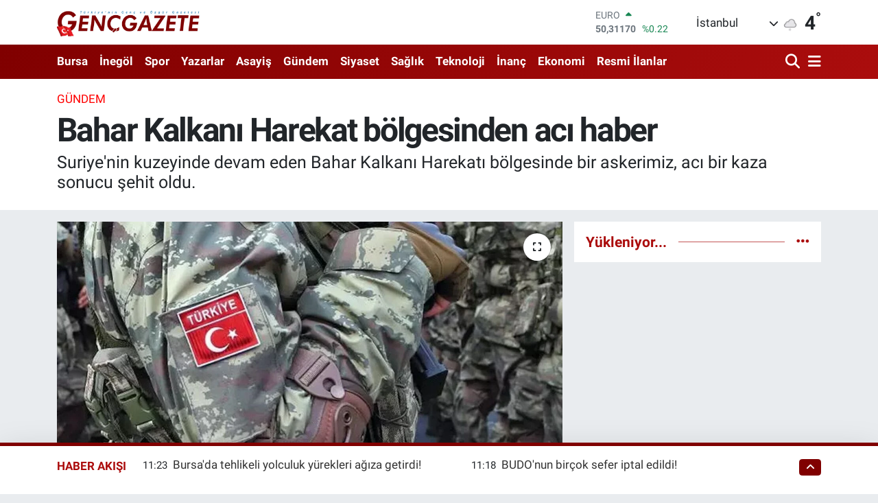

--- FILE ---
content_type: text/html; charset=utf-8
request_url: https://www.google.com/recaptcha/api2/anchor?ar=1&k=6LdCDJIpAAAAAIYTPY6voGGmKNrj0quydOllXDUJ&co=aHR0cHM6Ly93d3cuZ2VuY2dhemV0ZS5uZXQ6NDQz&hl=en&v=PoyoqOPhxBO7pBk68S4YbpHZ&size=normal&anchor-ms=20000&execute-ms=30000&cb=4lhxrzz8f25s
body_size: 49501
content:
<!DOCTYPE HTML><html dir="ltr" lang="en"><head><meta http-equiv="Content-Type" content="text/html; charset=UTF-8">
<meta http-equiv="X-UA-Compatible" content="IE=edge">
<title>reCAPTCHA</title>
<style type="text/css">
/* cyrillic-ext */
@font-face {
  font-family: 'Roboto';
  font-style: normal;
  font-weight: 400;
  font-stretch: 100%;
  src: url(//fonts.gstatic.com/s/roboto/v48/KFO7CnqEu92Fr1ME7kSn66aGLdTylUAMa3GUBHMdazTgWw.woff2) format('woff2');
  unicode-range: U+0460-052F, U+1C80-1C8A, U+20B4, U+2DE0-2DFF, U+A640-A69F, U+FE2E-FE2F;
}
/* cyrillic */
@font-face {
  font-family: 'Roboto';
  font-style: normal;
  font-weight: 400;
  font-stretch: 100%;
  src: url(//fonts.gstatic.com/s/roboto/v48/KFO7CnqEu92Fr1ME7kSn66aGLdTylUAMa3iUBHMdazTgWw.woff2) format('woff2');
  unicode-range: U+0301, U+0400-045F, U+0490-0491, U+04B0-04B1, U+2116;
}
/* greek-ext */
@font-face {
  font-family: 'Roboto';
  font-style: normal;
  font-weight: 400;
  font-stretch: 100%;
  src: url(//fonts.gstatic.com/s/roboto/v48/KFO7CnqEu92Fr1ME7kSn66aGLdTylUAMa3CUBHMdazTgWw.woff2) format('woff2');
  unicode-range: U+1F00-1FFF;
}
/* greek */
@font-face {
  font-family: 'Roboto';
  font-style: normal;
  font-weight: 400;
  font-stretch: 100%;
  src: url(//fonts.gstatic.com/s/roboto/v48/KFO7CnqEu92Fr1ME7kSn66aGLdTylUAMa3-UBHMdazTgWw.woff2) format('woff2');
  unicode-range: U+0370-0377, U+037A-037F, U+0384-038A, U+038C, U+038E-03A1, U+03A3-03FF;
}
/* math */
@font-face {
  font-family: 'Roboto';
  font-style: normal;
  font-weight: 400;
  font-stretch: 100%;
  src: url(//fonts.gstatic.com/s/roboto/v48/KFO7CnqEu92Fr1ME7kSn66aGLdTylUAMawCUBHMdazTgWw.woff2) format('woff2');
  unicode-range: U+0302-0303, U+0305, U+0307-0308, U+0310, U+0312, U+0315, U+031A, U+0326-0327, U+032C, U+032F-0330, U+0332-0333, U+0338, U+033A, U+0346, U+034D, U+0391-03A1, U+03A3-03A9, U+03B1-03C9, U+03D1, U+03D5-03D6, U+03F0-03F1, U+03F4-03F5, U+2016-2017, U+2034-2038, U+203C, U+2040, U+2043, U+2047, U+2050, U+2057, U+205F, U+2070-2071, U+2074-208E, U+2090-209C, U+20D0-20DC, U+20E1, U+20E5-20EF, U+2100-2112, U+2114-2115, U+2117-2121, U+2123-214F, U+2190, U+2192, U+2194-21AE, U+21B0-21E5, U+21F1-21F2, U+21F4-2211, U+2213-2214, U+2216-22FF, U+2308-230B, U+2310, U+2319, U+231C-2321, U+2336-237A, U+237C, U+2395, U+239B-23B7, U+23D0, U+23DC-23E1, U+2474-2475, U+25AF, U+25B3, U+25B7, U+25BD, U+25C1, U+25CA, U+25CC, U+25FB, U+266D-266F, U+27C0-27FF, U+2900-2AFF, U+2B0E-2B11, U+2B30-2B4C, U+2BFE, U+3030, U+FF5B, U+FF5D, U+1D400-1D7FF, U+1EE00-1EEFF;
}
/* symbols */
@font-face {
  font-family: 'Roboto';
  font-style: normal;
  font-weight: 400;
  font-stretch: 100%;
  src: url(//fonts.gstatic.com/s/roboto/v48/KFO7CnqEu92Fr1ME7kSn66aGLdTylUAMaxKUBHMdazTgWw.woff2) format('woff2');
  unicode-range: U+0001-000C, U+000E-001F, U+007F-009F, U+20DD-20E0, U+20E2-20E4, U+2150-218F, U+2190, U+2192, U+2194-2199, U+21AF, U+21E6-21F0, U+21F3, U+2218-2219, U+2299, U+22C4-22C6, U+2300-243F, U+2440-244A, U+2460-24FF, U+25A0-27BF, U+2800-28FF, U+2921-2922, U+2981, U+29BF, U+29EB, U+2B00-2BFF, U+4DC0-4DFF, U+FFF9-FFFB, U+10140-1018E, U+10190-1019C, U+101A0, U+101D0-101FD, U+102E0-102FB, U+10E60-10E7E, U+1D2C0-1D2D3, U+1D2E0-1D37F, U+1F000-1F0FF, U+1F100-1F1AD, U+1F1E6-1F1FF, U+1F30D-1F30F, U+1F315, U+1F31C, U+1F31E, U+1F320-1F32C, U+1F336, U+1F378, U+1F37D, U+1F382, U+1F393-1F39F, U+1F3A7-1F3A8, U+1F3AC-1F3AF, U+1F3C2, U+1F3C4-1F3C6, U+1F3CA-1F3CE, U+1F3D4-1F3E0, U+1F3ED, U+1F3F1-1F3F3, U+1F3F5-1F3F7, U+1F408, U+1F415, U+1F41F, U+1F426, U+1F43F, U+1F441-1F442, U+1F444, U+1F446-1F449, U+1F44C-1F44E, U+1F453, U+1F46A, U+1F47D, U+1F4A3, U+1F4B0, U+1F4B3, U+1F4B9, U+1F4BB, U+1F4BF, U+1F4C8-1F4CB, U+1F4D6, U+1F4DA, U+1F4DF, U+1F4E3-1F4E6, U+1F4EA-1F4ED, U+1F4F7, U+1F4F9-1F4FB, U+1F4FD-1F4FE, U+1F503, U+1F507-1F50B, U+1F50D, U+1F512-1F513, U+1F53E-1F54A, U+1F54F-1F5FA, U+1F610, U+1F650-1F67F, U+1F687, U+1F68D, U+1F691, U+1F694, U+1F698, U+1F6AD, U+1F6B2, U+1F6B9-1F6BA, U+1F6BC, U+1F6C6-1F6CF, U+1F6D3-1F6D7, U+1F6E0-1F6EA, U+1F6F0-1F6F3, U+1F6F7-1F6FC, U+1F700-1F7FF, U+1F800-1F80B, U+1F810-1F847, U+1F850-1F859, U+1F860-1F887, U+1F890-1F8AD, U+1F8B0-1F8BB, U+1F8C0-1F8C1, U+1F900-1F90B, U+1F93B, U+1F946, U+1F984, U+1F996, U+1F9E9, U+1FA00-1FA6F, U+1FA70-1FA7C, U+1FA80-1FA89, U+1FA8F-1FAC6, U+1FACE-1FADC, U+1FADF-1FAE9, U+1FAF0-1FAF8, U+1FB00-1FBFF;
}
/* vietnamese */
@font-face {
  font-family: 'Roboto';
  font-style: normal;
  font-weight: 400;
  font-stretch: 100%;
  src: url(//fonts.gstatic.com/s/roboto/v48/KFO7CnqEu92Fr1ME7kSn66aGLdTylUAMa3OUBHMdazTgWw.woff2) format('woff2');
  unicode-range: U+0102-0103, U+0110-0111, U+0128-0129, U+0168-0169, U+01A0-01A1, U+01AF-01B0, U+0300-0301, U+0303-0304, U+0308-0309, U+0323, U+0329, U+1EA0-1EF9, U+20AB;
}
/* latin-ext */
@font-face {
  font-family: 'Roboto';
  font-style: normal;
  font-weight: 400;
  font-stretch: 100%;
  src: url(//fonts.gstatic.com/s/roboto/v48/KFO7CnqEu92Fr1ME7kSn66aGLdTylUAMa3KUBHMdazTgWw.woff2) format('woff2');
  unicode-range: U+0100-02BA, U+02BD-02C5, U+02C7-02CC, U+02CE-02D7, U+02DD-02FF, U+0304, U+0308, U+0329, U+1D00-1DBF, U+1E00-1E9F, U+1EF2-1EFF, U+2020, U+20A0-20AB, U+20AD-20C0, U+2113, U+2C60-2C7F, U+A720-A7FF;
}
/* latin */
@font-face {
  font-family: 'Roboto';
  font-style: normal;
  font-weight: 400;
  font-stretch: 100%;
  src: url(//fonts.gstatic.com/s/roboto/v48/KFO7CnqEu92Fr1ME7kSn66aGLdTylUAMa3yUBHMdazQ.woff2) format('woff2');
  unicode-range: U+0000-00FF, U+0131, U+0152-0153, U+02BB-02BC, U+02C6, U+02DA, U+02DC, U+0304, U+0308, U+0329, U+2000-206F, U+20AC, U+2122, U+2191, U+2193, U+2212, U+2215, U+FEFF, U+FFFD;
}
/* cyrillic-ext */
@font-face {
  font-family: 'Roboto';
  font-style: normal;
  font-weight: 500;
  font-stretch: 100%;
  src: url(//fonts.gstatic.com/s/roboto/v48/KFO7CnqEu92Fr1ME7kSn66aGLdTylUAMa3GUBHMdazTgWw.woff2) format('woff2');
  unicode-range: U+0460-052F, U+1C80-1C8A, U+20B4, U+2DE0-2DFF, U+A640-A69F, U+FE2E-FE2F;
}
/* cyrillic */
@font-face {
  font-family: 'Roboto';
  font-style: normal;
  font-weight: 500;
  font-stretch: 100%;
  src: url(//fonts.gstatic.com/s/roboto/v48/KFO7CnqEu92Fr1ME7kSn66aGLdTylUAMa3iUBHMdazTgWw.woff2) format('woff2');
  unicode-range: U+0301, U+0400-045F, U+0490-0491, U+04B0-04B1, U+2116;
}
/* greek-ext */
@font-face {
  font-family: 'Roboto';
  font-style: normal;
  font-weight: 500;
  font-stretch: 100%;
  src: url(//fonts.gstatic.com/s/roboto/v48/KFO7CnqEu92Fr1ME7kSn66aGLdTylUAMa3CUBHMdazTgWw.woff2) format('woff2');
  unicode-range: U+1F00-1FFF;
}
/* greek */
@font-face {
  font-family: 'Roboto';
  font-style: normal;
  font-weight: 500;
  font-stretch: 100%;
  src: url(//fonts.gstatic.com/s/roboto/v48/KFO7CnqEu92Fr1ME7kSn66aGLdTylUAMa3-UBHMdazTgWw.woff2) format('woff2');
  unicode-range: U+0370-0377, U+037A-037F, U+0384-038A, U+038C, U+038E-03A1, U+03A3-03FF;
}
/* math */
@font-face {
  font-family: 'Roboto';
  font-style: normal;
  font-weight: 500;
  font-stretch: 100%;
  src: url(//fonts.gstatic.com/s/roboto/v48/KFO7CnqEu92Fr1ME7kSn66aGLdTylUAMawCUBHMdazTgWw.woff2) format('woff2');
  unicode-range: U+0302-0303, U+0305, U+0307-0308, U+0310, U+0312, U+0315, U+031A, U+0326-0327, U+032C, U+032F-0330, U+0332-0333, U+0338, U+033A, U+0346, U+034D, U+0391-03A1, U+03A3-03A9, U+03B1-03C9, U+03D1, U+03D5-03D6, U+03F0-03F1, U+03F4-03F5, U+2016-2017, U+2034-2038, U+203C, U+2040, U+2043, U+2047, U+2050, U+2057, U+205F, U+2070-2071, U+2074-208E, U+2090-209C, U+20D0-20DC, U+20E1, U+20E5-20EF, U+2100-2112, U+2114-2115, U+2117-2121, U+2123-214F, U+2190, U+2192, U+2194-21AE, U+21B0-21E5, U+21F1-21F2, U+21F4-2211, U+2213-2214, U+2216-22FF, U+2308-230B, U+2310, U+2319, U+231C-2321, U+2336-237A, U+237C, U+2395, U+239B-23B7, U+23D0, U+23DC-23E1, U+2474-2475, U+25AF, U+25B3, U+25B7, U+25BD, U+25C1, U+25CA, U+25CC, U+25FB, U+266D-266F, U+27C0-27FF, U+2900-2AFF, U+2B0E-2B11, U+2B30-2B4C, U+2BFE, U+3030, U+FF5B, U+FF5D, U+1D400-1D7FF, U+1EE00-1EEFF;
}
/* symbols */
@font-face {
  font-family: 'Roboto';
  font-style: normal;
  font-weight: 500;
  font-stretch: 100%;
  src: url(//fonts.gstatic.com/s/roboto/v48/KFO7CnqEu92Fr1ME7kSn66aGLdTylUAMaxKUBHMdazTgWw.woff2) format('woff2');
  unicode-range: U+0001-000C, U+000E-001F, U+007F-009F, U+20DD-20E0, U+20E2-20E4, U+2150-218F, U+2190, U+2192, U+2194-2199, U+21AF, U+21E6-21F0, U+21F3, U+2218-2219, U+2299, U+22C4-22C6, U+2300-243F, U+2440-244A, U+2460-24FF, U+25A0-27BF, U+2800-28FF, U+2921-2922, U+2981, U+29BF, U+29EB, U+2B00-2BFF, U+4DC0-4DFF, U+FFF9-FFFB, U+10140-1018E, U+10190-1019C, U+101A0, U+101D0-101FD, U+102E0-102FB, U+10E60-10E7E, U+1D2C0-1D2D3, U+1D2E0-1D37F, U+1F000-1F0FF, U+1F100-1F1AD, U+1F1E6-1F1FF, U+1F30D-1F30F, U+1F315, U+1F31C, U+1F31E, U+1F320-1F32C, U+1F336, U+1F378, U+1F37D, U+1F382, U+1F393-1F39F, U+1F3A7-1F3A8, U+1F3AC-1F3AF, U+1F3C2, U+1F3C4-1F3C6, U+1F3CA-1F3CE, U+1F3D4-1F3E0, U+1F3ED, U+1F3F1-1F3F3, U+1F3F5-1F3F7, U+1F408, U+1F415, U+1F41F, U+1F426, U+1F43F, U+1F441-1F442, U+1F444, U+1F446-1F449, U+1F44C-1F44E, U+1F453, U+1F46A, U+1F47D, U+1F4A3, U+1F4B0, U+1F4B3, U+1F4B9, U+1F4BB, U+1F4BF, U+1F4C8-1F4CB, U+1F4D6, U+1F4DA, U+1F4DF, U+1F4E3-1F4E6, U+1F4EA-1F4ED, U+1F4F7, U+1F4F9-1F4FB, U+1F4FD-1F4FE, U+1F503, U+1F507-1F50B, U+1F50D, U+1F512-1F513, U+1F53E-1F54A, U+1F54F-1F5FA, U+1F610, U+1F650-1F67F, U+1F687, U+1F68D, U+1F691, U+1F694, U+1F698, U+1F6AD, U+1F6B2, U+1F6B9-1F6BA, U+1F6BC, U+1F6C6-1F6CF, U+1F6D3-1F6D7, U+1F6E0-1F6EA, U+1F6F0-1F6F3, U+1F6F7-1F6FC, U+1F700-1F7FF, U+1F800-1F80B, U+1F810-1F847, U+1F850-1F859, U+1F860-1F887, U+1F890-1F8AD, U+1F8B0-1F8BB, U+1F8C0-1F8C1, U+1F900-1F90B, U+1F93B, U+1F946, U+1F984, U+1F996, U+1F9E9, U+1FA00-1FA6F, U+1FA70-1FA7C, U+1FA80-1FA89, U+1FA8F-1FAC6, U+1FACE-1FADC, U+1FADF-1FAE9, U+1FAF0-1FAF8, U+1FB00-1FBFF;
}
/* vietnamese */
@font-face {
  font-family: 'Roboto';
  font-style: normal;
  font-weight: 500;
  font-stretch: 100%;
  src: url(//fonts.gstatic.com/s/roboto/v48/KFO7CnqEu92Fr1ME7kSn66aGLdTylUAMa3OUBHMdazTgWw.woff2) format('woff2');
  unicode-range: U+0102-0103, U+0110-0111, U+0128-0129, U+0168-0169, U+01A0-01A1, U+01AF-01B0, U+0300-0301, U+0303-0304, U+0308-0309, U+0323, U+0329, U+1EA0-1EF9, U+20AB;
}
/* latin-ext */
@font-face {
  font-family: 'Roboto';
  font-style: normal;
  font-weight: 500;
  font-stretch: 100%;
  src: url(//fonts.gstatic.com/s/roboto/v48/KFO7CnqEu92Fr1ME7kSn66aGLdTylUAMa3KUBHMdazTgWw.woff2) format('woff2');
  unicode-range: U+0100-02BA, U+02BD-02C5, U+02C7-02CC, U+02CE-02D7, U+02DD-02FF, U+0304, U+0308, U+0329, U+1D00-1DBF, U+1E00-1E9F, U+1EF2-1EFF, U+2020, U+20A0-20AB, U+20AD-20C0, U+2113, U+2C60-2C7F, U+A720-A7FF;
}
/* latin */
@font-face {
  font-family: 'Roboto';
  font-style: normal;
  font-weight: 500;
  font-stretch: 100%;
  src: url(//fonts.gstatic.com/s/roboto/v48/KFO7CnqEu92Fr1ME7kSn66aGLdTylUAMa3yUBHMdazQ.woff2) format('woff2');
  unicode-range: U+0000-00FF, U+0131, U+0152-0153, U+02BB-02BC, U+02C6, U+02DA, U+02DC, U+0304, U+0308, U+0329, U+2000-206F, U+20AC, U+2122, U+2191, U+2193, U+2212, U+2215, U+FEFF, U+FFFD;
}
/* cyrillic-ext */
@font-face {
  font-family: 'Roboto';
  font-style: normal;
  font-weight: 900;
  font-stretch: 100%;
  src: url(//fonts.gstatic.com/s/roboto/v48/KFO7CnqEu92Fr1ME7kSn66aGLdTylUAMa3GUBHMdazTgWw.woff2) format('woff2');
  unicode-range: U+0460-052F, U+1C80-1C8A, U+20B4, U+2DE0-2DFF, U+A640-A69F, U+FE2E-FE2F;
}
/* cyrillic */
@font-face {
  font-family: 'Roboto';
  font-style: normal;
  font-weight: 900;
  font-stretch: 100%;
  src: url(//fonts.gstatic.com/s/roboto/v48/KFO7CnqEu92Fr1ME7kSn66aGLdTylUAMa3iUBHMdazTgWw.woff2) format('woff2');
  unicode-range: U+0301, U+0400-045F, U+0490-0491, U+04B0-04B1, U+2116;
}
/* greek-ext */
@font-face {
  font-family: 'Roboto';
  font-style: normal;
  font-weight: 900;
  font-stretch: 100%;
  src: url(//fonts.gstatic.com/s/roboto/v48/KFO7CnqEu92Fr1ME7kSn66aGLdTylUAMa3CUBHMdazTgWw.woff2) format('woff2');
  unicode-range: U+1F00-1FFF;
}
/* greek */
@font-face {
  font-family: 'Roboto';
  font-style: normal;
  font-weight: 900;
  font-stretch: 100%;
  src: url(//fonts.gstatic.com/s/roboto/v48/KFO7CnqEu92Fr1ME7kSn66aGLdTylUAMa3-UBHMdazTgWw.woff2) format('woff2');
  unicode-range: U+0370-0377, U+037A-037F, U+0384-038A, U+038C, U+038E-03A1, U+03A3-03FF;
}
/* math */
@font-face {
  font-family: 'Roboto';
  font-style: normal;
  font-weight: 900;
  font-stretch: 100%;
  src: url(//fonts.gstatic.com/s/roboto/v48/KFO7CnqEu92Fr1ME7kSn66aGLdTylUAMawCUBHMdazTgWw.woff2) format('woff2');
  unicode-range: U+0302-0303, U+0305, U+0307-0308, U+0310, U+0312, U+0315, U+031A, U+0326-0327, U+032C, U+032F-0330, U+0332-0333, U+0338, U+033A, U+0346, U+034D, U+0391-03A1, U+03A3-03A9, U+03B1-03C9, U+03D1, U+03D5-03D6, U+03F0-03F1, U+03F4-03F5, U+2016-2017, U+2034-2038, U+203C, U+2040, U+2043, U+2047, U+2050, U+2057, U+205F, U+2070-2071, U+2074-208E, U+2090-209C, U+20D0-20DC, U+20E1, U+20E5-20EF, U+2100-2112, U+2114-2115, U+2117-2121, U+2123-214F, U+2190, U+2192, U+2194-21AE, U+21B0-21E5, U+21F1-21F2, U+21F4-2211, U+2213-2214, U+2216-22FF, U+2308-230B, U+2310, U+2319, U+231C-2321, U+2336-237A, U+237C, U+2395, U+239B-23B7, U+23D0, U+23DC-23E1, U+2474-2475, U+25AF, U+25B3, U+25B7, U+25BD, U+25C1, U+25CA, U+25CC, U+25FB, U+266D-266F, U+27C0-27FF, U+2900-2AFF, U+2B0E-2B11, U+2B30-2B4C, U+2BFE, U+3030, U+FF5B, U+FF5D, U+1D400-1D7FF, U+1EE00-1EEFF;
}
/* symbols */
@font-face {
  font-family: 'Roboto';
  font-style: normal;
  font-weight: 900;
  font-stretch: 100%;
  src: url(//fonts.gstatic.com/s/roboto/v48/KFO7CnqEu92Fr1ME7kSn66aGLdTylUAMaxKUBHMdazTgWw.woff2) format('woff2');
  unicode-range: U+0001-000C, U+000E-001F, U+007F-009F, U+20DD-20E0, U+20E2-20E4, U+2150-218F, U+2190, U+2192, U+2194-2199, U+21AF, U+21E6-21F0, U+21F3, U+2218-2219, U+2299, U+22C4-22C6, U+2300-243F, U+2440-244A, U+2460-24FF, U+25A0-27BF, U+2800-28FF, U+2921-2922, U+2981, U+29BF, U+29EB, U+2B00-2BFF, U+4DC0-4DFF, U+FFF9-FFFB, U+10140-1018E, U+10190-1019C, U+101A0, U+101D0-101FD, U+102E0-102FB, U+10E60-10E7E, U+1D2C0-1D2D3, U+1D2E0-1D37F, U+1F000-1F0FF, U+1F100-1F1AD, U+1F1E6-1F1FF, U+1F30D-1F30F, U+1F315, U+1F31C, U+1F31E, U+1F320-1F32C, U+1F336, U+1F378, U+1F37D, U+1F382, U+1F393-1F39F, U+1F3A7-1F3A8, U+1F3AC-1F3AF, U+1F3C2, U+1F3C4-1F3C6, U+1F3CA-1F3CE, U+1F3D4-1F3E0, U+1F3ED, U+1F3F1-1F3F3, U+1F3F5-1F3F7, U+1F408, U+1F415, U+1F41F, U+1F426, U+1F43F, U+1F441-1F442, U+1F444, U+1F446-1F449, U+1F44C-1F44E, U+1F453, U+1F46A, U+1F47D, U+1F4A3, U+1F4B0, U+1F4B3, U+1F4B9, U+1F4BB, U+1F4BF, U+1F4C8-1F4CB, U+1F4D6, U+1F4DA, U+1F4DF, U+1F4E3-1F4E6, U+1F4EA-1F4ED, U+1F4F7, U+1F4F9-1F4FB, U+1F4FD-1F4FE, U+1F503, U+1F507-1F50B, U+1F50D, U+1F512-1F513, U+1F53E-1F54A, U+1F54F-1F5FA, U+1F610, U+1F650-1F67F, U+1F687, U+1F68D, U+1F691, U+1F694, U+1F698, U+1F6AD, U+1F6B2, U+1F6B9-1F6BA, U+1F6BC, U+1F6C6-1F6CF, U+1F6D3-1F6D7, U+1F6E0-1F6EA, U+1F6F0-1F6F3, U+1F6F7-1F6FC, U+1F700-1F7FF, U+1F800-1F80B, U+1F810-1F847, U+1F850-1F859, U+1F860-1F887, U+1F890-1F8AD, U+1F8B0-1F8BB, U+1F8C0-1F8C1, U+1F900-1F90B, U+1F93B, U+1F946, U+1F984, U+1F996, U+1F9E9, U+1FA00-1FA6F, U+1FA70-1FA7C, U+1FA80-1FA89, U+1FA8F-1FAC6, U+1FACE-1FADC, U+1FADF-1FAE9, U+1FAF0-1FAF8, U+1FB00-1FBFF;
}
/* vietnamese */
@font-face {
  font-family: 'Roboto';
  font-style: normal;
  font-weight: 900;
  font-stretch: 100%;
  src: url(//fonts.gstatic.com/s/roboto/v48/KFO7CnqEu92Fr1ME7kSn66aGLdTylUAMa3OUBHMdazTgWw.woff2) format('woff2');
  unicode-range: U+0102-0103, U+0110-0111, U+0128-0129, U+0168-0169, U+01A0-01A1, U+01AF-01B0, U+0300-0301, U+0303-0304, U+0308-0309, U+0323, U+0329, U+1EA0-1EF9, U+20AB;
}
/* latin-ext */
@font-face {
  font-family: 'Roboto';
  font-style: normal;
  font-weight: 900;
  font-stretch: 100%;
  src: url(//fonts.gstatic.com/s/roboto/v48/KFO7CnqEu92Fr1ME7kSn66aGLdTylUAMa3KUBHMdazTgWw.woff2) format('woff2');
  unicode-range: U+0100-02BA, U+02BD-02C5, U+02C7-02CC, U+02CE-02D7, U+02DD-02FF, U+0304, U+0308, U+0329, U+1D00-1DBF, U+1E00-1E9F, U+1EF2-1EFF, U+2020, U+20A0-20AB, U+20AD-20C0, U+2113, U+2C60-2C7F, U+A720-A7FF;
}
/* latin */
@font-face {
  font-family: 'Roboto';
  font-style: normal;
  font-weight: 900;
  font-stretch: 100%;
  src: url(//fonts.gstatic.com/s/roboto/v48/KFO7CnqEu92Fr1ME7kSn66aGLdTylUAMa3yUBHMdazQ.woff2) format('woff2');
  unicode-range: U+0000-00FF, U+0131, U+0152-0153, U+02BB-02BC, U+02C6, U+02DA, U+02DC, U+0304, U+0308, U+0329, U+2000-206F, U+20AC, U+2122, U+2191, U+2193, U+2212, U+2215, U+FEFF, U+FFFD;
}

</style>
<link rel="stylesheet" type="text/css" href="https://www.gstatic.com/recaptcha/releases/PoyoqOPhxBO7pBk68S4YbpHZ/styles__ltr.css">
<script nonce="NYDzUAKSh-_1nkDUAIFjgQ" type="text/javascript">window['__recaptcha_api'] = 'https://www.google.com/recaptcha/api2/';</script>
<script type="text/javascript" src="https://www.gstatic.com/recaptcha/releases/PoyoqOPhxBO7pBk68S4YbpHZ/recaptcha__en.js" nonce="NYDzUAKSh-_1nkDUAIFjgQ">
      
    </script></head>
<body><div id="rc-anchor-alert" class="rc-anchor-alert"></div>
<input type="hidden" id="recaptcha-token" value="[base64]">
<script type="text/javascript" nonce="NYDzUAKSh-_1nkDUAIFjgQ">
      recaptcha.anchor.Main.init("[\x22ainput\x22,[\x22bgdata\x22,\x22\x22,\[base64]/[base64]/UltIKytdPWE6KGE8MjA0OD9SW0grK109YT4+NnwxOTI6KChhJjY0NTEyKT09NTUyOTYmJnErMTxoLmxlbmd0aCYmKGguY2hhckNvZGVBdChxKzEpJjY0NTEyKT09NTYzMjA/[base64]/MjU1OlI/[base64]/[base64]/[base64]/[base64]/[base64]/[base64]/[base64]/[base64]/[base64]/[base64]\x22,\[base64]\\u003d\x22,\[base64]/CvisWw4cjw7N9ecOfw4EJNsKjL8OMw6Fdw7NfVH5TwqhINMKUw4pEw5HDhntew4l0SMKWVilJwqTCmsOuXcOowrIWIDQFCcKJPFHDjRFewrTDtsOyEFzCgBTCn8O/HsK6ccK3XsOmwo7Cg043woYkwqPDrlbCnMO/[base64]/w60SRGAMUibDqD0UAsKbw4cyw7zDnMKYw6fDrMOWw74Tw7Q7EMO1wqgiw5dLL8OQwozCikfCl8OCw5nDpMOrDsKFecOrwotJBsOZQsOHaHvCkcKyw5jDmCjCvsKvwrcJwrHCnsKFwpjCv1FewrPDjcOnCsOGSMO5DcOGE8Ozw79JwpfCv8O4w5/CrcOKw7XDncOlS8Knw5Qtw7NaBsKdw4k/wpzDhg4RX1oww4RDwqp5Jhl5TsOowobCg8KTw47CmSDDjSgkJMOjecOCQMOKw7PCmMOTaQfDo2N2KyvDs8OVIcOuL2wvaMO/E3zDi8OQOcKuwqbCosOJJcKYw6LDgF7DkibCiFXCuMOdw7LDlsKgM2MSHXtrCQzClMO7w5HCsMKEwp/DtcOLTsK4PSliIVkqwpwDecObIj/Dh8KBwokhw5HChFAUwp/Ct8K/wpvCijvDn8OZw4fDscO9wrZ0wpdsPMKrwo7DmMKAF8O/OMO5wrXCosO0HGnCuDzDk23CoMOFw6h9GkpxO8O3wqwQPsKCwrzDuMOWfDzDgsO/TcOBwofCtsKGQsKfNygMUBLCl8OnecKfe0xmw4PCmSkhFMOrGABYwovDicOvW2HCj8KNw651N8K1fMO3woZuw6B/bcO6w7hEGSh9Qjxab1nCoMKANcKyGnXDjMKAFMKcSFgLwrTCt8OaXMO3UiHDs8Ovw7o6I8KXw7Znw7A5SgBhNMOvEXDClTTCjsOtK8OJBALCk8OQw7FGwq49wpXDh8O2wqfCuH4hw7UAwoIOV8KdIMOoTQg6J8O/w4fDnQ1/WlfDi8OPKBVTKMK+ZUEJwolzf2HDt8K1AsKAXQLDjFDCv0AaA8Orw5kwYT0/[base64]/[base64]/S8O0w6DCgTTCshFNwoHDhsKBRcKuw7/DgMOiwqdgOMOAwonDm8OcOcOzwrtTZMKXezzDjMKhw6/CgAkGw6fDiMKraGPDn0fDpcKFw6s7w4UrOMKCwo1zesOWJBPDmcKkRxPCuHXCmCENdMKZYFHDnQ/CsBfCgSDCqnDCkXQUFMKmZMKhwq7DiMKDwoLDhCjDpEHCjl/CsMKDw6s7NCvDjzTCqgXCiMKnPMOOw4dSwqkPcMKxXGFVw4NwbXZ/woXCv8OQBsKmCwrDiEvCp8Ohwr/CuxBswqHDolzDv1YBCirDok0aUDLDmsOKM8O3w6oaw70dw5c8QRh3NUbCi8K7w4bCvE99w7TCgC7DsS/Dk8Kaw7stL0IOUMK9w5TDt8K3bsOSw4BAw6IAw6xPPMKFwpFZw7UxwqlnHsOlOitTXsKGw7kZwojDhcOnwpA1w6bDhCrDrDTCh8OhKVdaK8OBRcKlOmYyw7Rbwpx5w6gdwoh/wpjDpCLDrsOFCMK7w7R4w6fCl8KfUMKrw4/DvABYSCbDuh3Cq8KxOMKDIMOzAzFmw60Rw7rDnXY6wo3DhidVQsOzRXjCl8OFDcOoSVFmNcKbw7s+w7EZw73DsyHDsyhOw6EdVHHCkcOkw7vDjcKiwqokQBwsw59YwozDlsOZw6Y1wo0WwqrCumoTw4JMw79yw7k/w5RAw4zCisKeEm7CtWN7w61CTVxgwqDCgsOxWcKTNUbCq8KHWsOHw6fDucOfLsK3w4HCr8Ovwq1uw4M+BMKbw6ICwpgqGkl6bVV+GcKbOEDDuMKfbMOjdMOCw54Kw6guEAIwRcKLwo/[base64]/[base64]/CgS5qXsKpd8OAw4bCqkLDumbDjnfCiGHCjXZ0U8KeN0dQASQIwpNMdcOaw5IdaMKMMEkaWTHDiBrCqsOmDAjCswk6NsK1JTLCtcOCLXDDlsOWSMOaDygnwq3DjsO/eXXCkMO3d0nDk0dmwoVhwp4ww4dbwqhwwpk9RCjDnmDDpcOPAR4YJkLCqcK1wrIWa1PCqcO+YTPCq3PDscOMNsKhDcKZAsOhw4t0wqPDoUjDkQjDjjQKw5jCiMOrfyxvwoBwXcOrZMO2w6NXOcONIkxxSDBYwo1/[base64]/cDtJG8O6w4TCmsOMNcK4wpp3wrwrYMKvwqcKTsKVA0ImGFNFwo3ClMOawq7CvsO3FB0swrIYd8KRYSLCoEHCkcKcwpgnC1Iewp5Gw54rDMOrGcKyw6thVlljeHHCl8O8esOiQMK0GMOkw7USwpkrwr/[base64]/DqXtgw4FIIH/DmMOgMcOjwrHDgXPCvMOgw4fCnMKiBQI/wrrCgMOzwr8+wrIrDsKvCMK0Z8OqwpYpw7bDjz/DqMO0MQvDqljCisOyO0fDssK3GMOVw4rCqsKzwpR1wrtyWFzDgcO6AhsYwr/[base64]/C8OZwpvDpBfDrTLCpMOyUiXCj8KODcKFwqTCh2w6JSLCqgPCvMOSwpBjOcOJO8KRwr9pw7FOZU7Cr8O1McKeDCRWw6LCv3Rvw5JBejrCrRN0w6RTwrlZw5kPQBTCvivCjcOXw7DCu8KHw47CtFzCicOBwpJNw7dFw6UvXcKWfMONfcK4XQ/Cp8Kew5jDrwHClsKrwpc2wpDCqGrDp8K1wqPDrMO+wrXCt8O5EMK6e8ORZWoGwpJIw7QpEl3CpVrCiDDCvcOAwocPSMKvD1A5wo8CCcOXNSY/w6vCrcKrw4zCmMK1w70DXMOEwr/DgyjDosOfGsOEMjXDucO0SCLCt8Kuw4x2wrfCnsO9wrIBLj7Cu8KKaAEww7jCuVFHw5jDsSFeWV0Pw6d/[base64]/DgivDgMK8w5HCtj3CohrCm1BiWsKlw4nCn8Kjw6nCqBkKw5jDq8OcSi/[base64]/CnMKTw5YgwoHCpFfCuj1tZ1t/[base64]/wqEcGV/CuBrDkHnDiTjCg3PDusOMDRRDeCc3wq7Du2I4w5TCh8OCwq8Xw5vCucOpRH5ewrFQwpsMXMKXGifCjEvDnMOiRlFPQkfDosKpIzvCmkpAwp0Fw5dGPQc6Y2LChMOjJFnCtMK7SsOqR8OQwoBoXMK4f1gfw4/DjCHDkC5aw5wCRRpAwqttwp/[base64]/Cpg4NLsOTwrRRRMKAD8K/wo/DhUsaw5/Cq8KuwoJuw4w5VMOIwpLCuAXCg8KPwpvDm8OTXMODcSfDnwPCmzzDhcKNwrLCrcO4wpsSwqQywq3DlE3Cv8OSwonChFfDgsKhJkIewqQWw4FtWMK2wrk0RcKXw6/ClxPDknvDlhspw5JJwq3DohLDjMKQccOVw7bCnsKIw64eKRrDlStlwoF1wpdowoRsw4dUKcKzQSLCsMOQw5zCj8KkUX90wrhWGjZYw5PDgFjCn3g9fcObFX3DhXXDjsOJw4rDtxcvw6/CoMKNw5IPb8KlwrjDpRLDmgzDgRUwwqbDlUzDhn0kNcO5DMKTwrfDunPChGfCnsKZwqkrw5hJIsOawoEBw5siOcKxw7kIU8OLC08+FsOWDcK9dBtAw4EywqPCo8Ozw6V6wrfCoS3DrABVTCPCizrDh8K/w6pgwqbDqzjCsRANwp3CosKjwrTCthY2wofDpHzClcKyQcKmw5XDrsKYwqPDtl80woNCwpTCpsOtK8OYwr/CoRgcIQt/ZsKxwrxAYg8yw4JxLcKOw6PCkMKkGBfDscOnXcKyf8KLAG0AwrPCtcKWVi/[base64]/DgwrDh8O+AsOmY33CqUpRPMKOwrPCj2hNw4bCuhbDrcOnU8KWb3g/RcOVwr8/w4pGNsO6TsK1H3fDtcOEFkJ1w4fCum19L8Kcw5jCicOJw4LDiMKCw7Jzw7Aswqd3w415w5bCqHRJwqlTGFnCtsOSVsOIwohZw7PDjTo8w5lAw7/DvHbDmBbCo8K7wrV0IMONOMKwAirCs8KVc8KSw75zw4rClzpuwqolCGXDnDx1w4QGHAteYWPCkcK/wqzDicOiZmhzwoTCsgkdTMOpJj9xw61WwrPCtW7CuljDr2zCsMOVwqUOw6t/wpjClMO4Q8OoaxjCvsKmwrdfw79Jw7oJw6pBw5AawqdFw51/GVJCw78WLkMvcDTChE8zw6LDt8K3wrjCnMKBesOrMsOvw55Awod6VkvCuTsxEH8pwrDDkTMuw7PDkcKcw4I+YCFGw43CrcKWZErCqMKZKsKSKh3DjGdMHDfDn8Oba1hYSMKzNWfDscO2d8KvY1TDmlA4w6/Dj8OeGcOowrDDhA/CscKkTn/[base64]/[base64]/[base64]/w5ESw7EcCi/DsmDDgcOSNCvClMOXwr7CrxzDiy5LTjwAAhXDmm7CisKKQjZDwqrCqsKgLAIUIcObCntewoxJw6l/ZsOuw5jCjQMJwoghL27DgjPDicObwo4KJsOyE8ONwpcAbQ3Dv8KUw5/[base64]/DqMKawpzCpS/Dv8KUw4EiwqfCqsKECHDCoAhdcsO9wrXDs8OIwowjw4NhY8OCw7BUX8OWZMO5w5nDgh4PwpLDo8O4U8KVwqtaHEM4wr9Bw5fDtMOewovCuxzCtMOZYx7DmMKxwqrDtllIw6pLwoAxT8K/w45RwqHCsSRqWmNaw5LDvlrCtm8AwqouwrzDisKkCMKkw7Iww7huasOow6Bnwp4tw4HDlEnCk8Klw7RiPBpEw79vIyPDjEXDilBCcgN+w6VwHG5ow5M5IcOhd8KNwqvCq1/DssKdwo7DvcK/wpRDWhLCgH1ww60gOsOLwrnCvGxfVGLCm8KWDMO1bCQrw4HClX/[base64]/[base64]/w4FtPx5ObSYSE8OuEMO0woBkwqbDtcKdwo19LcKcwodvCMOAwpIEBwIxwrhGw5HCicOgCsOuwo/Do8O0w7DCn8KwYFk6SijClx4nbsObw4LDoA3DpRzDijLDrMOlw70CASPCuUvDk8KqesKYw4Yzw6wEw7nCoMOBwp9IeiHCgTNMcWcgwpjDgcKlKsKJwo/CoQJ0wrIFOx/Dl8O0cMOoK8KyfMKwwqLDhXNawrnCvsKKw64Qw5HCmRnCtcKQRMOjwrtXw6nCmHfCvlxpGhvCkMKBwoUTEW7DpVXDscK5J0zDuBsFDAHDsSfChMOuw50kHgJoFsOrw6nCmGp6wobDl8O4w6g4wrx0w5Mkwpg/OMKhwovClcKdw4sIDSxPWcKcakDCpsK8AMKVw4A3w4Irw4VNA3ouwrnCicOkw6LDtxAMwoJ8wr9Vw702wp/CnETCpBbDkcKGThHCpMKUIy/CkcKFbHDDpcOhM2dafi9GwqrDvAAawrwmw6dgw7UDw7lqfCjCjzs8HsObw7vCjMODfcKrcC7DukMZw6k9wojChMO9dF8Gw7TCmsKRLGPDhMKFw4rChXXCj8KlwoAJc8K2w65ccQDDiMKZwr/DtgLCjDDDvcOTDj/CocKAWDzDhMKbw4o3wrnCsTEcwpzCqEXDsh/[base64]/DiinDhcKoHsKGZ8ORw4XDtsOewqkoDRhHwprCn8O+AsOqBiMhw6w9w67DqgsewrjDg8KQwqDCs8OJw64RC39qHsO7A8K9w43Cr8KhVA/DnMKkw5MZe8Kswr53w5MXw7zCi8OXB8K2Bn5QRcO1YQrCgMKMCT94wqskwqlrZMO/[base64]/DoMODIcKsw5LCqWbDo8KXH8Klw7oINCAsXsO/w4tRdhrCrMOzUcKWwp3DvDcqRDDCvRwOwqFFw7TDlAnCgBkvwqTDn8Klw48Ywq/Cj3saIcOzekMXw4YnHsK9XCLCnsKXPRPDkHUEwr04bcKcIsOQw6VjW8KkSjrDpWpZw7wjwqttcgQWT8O9RcKFwpEedsK+a8OdSmM0wpLCixTDrMKRwrBEMmM3bRE5w6/[base64]/Cs8KHwqA2KsKqw6bDhTkCPcKhwoMlFkRlbsKcwrNWE1RKwpY+woBPwp/DocKlw6VZw7ZVw7zCsQhzAcKYw5XCkcKBw5zDsgbCucKPLg4Jw7k4OcKWw6UMcmvCoBDCvVIiw6bDp33Dlw/CvsKcecKLw6NhwqrDlWfCuWDDpMKAJy/DusKxWsKYw4fDjHRtIi3DscO8S2XCjkhKw5zDu8KLc2LDuMOGwp47wokEOcK9JcKnfyrCp3PCkz02w5pcPnzCnsKQw4/[base64]/[base64]/w5I/wp07f8OBw6YPL0bCihVcwpVhw6LChMOYZR47S8ODAibDilLCqyxMMBgbwrZCwoLDnybDoRPDlFR7wqjCt3rDhlFBwpsuwqzClSnDsMKLw6AmE2kaNMK5w47CpMOGw5vDh8OywoTCpE89bcO4w4ZVw4zDo8KaIldmwrvCmBN/bcK6wqHCssO8YMKiwos3N8KOPMKTRzRtw4ZWX8O0w7DDtiHCnMOiemQTQjQ3w5vCvTYPwpzDnB9NVcKlwq5/U8KVw4XDl1zDtMOfwq3DslxMABPDhMKiHWTDjWB5JjrDgcO9wpTCn8OqwrTCoA7CncKBIAzCvMKNwqQxw6XDvj1Uw4QBB8KIf8K9wpHCusKjfRxNw57DsTM/KxRHZcKYw6RNUMOawqzCjFPDrxIpZMOOABHCrMO2wo3CtsKcwqnDoRp7eh01XCVgEMK7w7ZEYHnDksKdX8KxYSHCqCbCsSLDlsOHw7HCpAnDlcKywpXClcONSsOhBsOsCG/CqF08Y8Kzw5HDr8KqwoPDpMKNw743woFww4bDh8KVHcKLwo3Cu3DCpcOCV2jDn8OCwpA2FDnCuMKDAsO0KcKZw5DCvcKDOBDCu27Cp8Ocw44bwqg0w7BicxgABAFawqLCvibDgi09RhlOw6oJIgUBOMK+MXUOwrUhAAhbwrENa8K3SMKoRg3DsDjDnMK1w6PDlG/DosO0LUp1Bk3CgsOkw5LDisKnHsOrH8OTwrPDtBrDuMOHCmnCpMO/GMOjwo/CgcO2bBjDhzDCokTCu8OaQ8OqNcOKccO5w5J0I8OVwqXCmcO5WnTCsAQBw7TClGsRw5cHw5zDo8KYwrEaIcOywpfDhWnCq3vDkcKPLV4jVcOvw7rDl8KgFENlw6fCocKqw4ZJH8O/w7PDvXhYw7LCnRdpwpbDlzJmwrRWGsKawqEkw540c8OvY0XClCpNXMKqwofCisOIw7nClMOsw61cZxnCucO8w7PCsA5MR8O4w6lBTcOHw7pIdsOYw5DDsFJ6w59BwpfCjAdtLsOPwr/Dh8O+I8K/wrDDv8KIScKlwrvCty9zWU8kejDCv8Kxw4t7KsK+LSZPw4rDn3jDuVTDl08EZcK7wo4TQsKcwowuwqnDhsKqMn7Dj8KPfkPCmmTClsKRI8KYw6TCs3Yvwr7Cn8OPw5/DpMKMwp/[base64]/DpcO/wqkJWwNXw5LCmHl/woLCpcKUBMO2woMUwotJwpxRwqxXwpjDvlbCm1PDqTPDigrCrTdBOcOfJ8KCdkjDiD3CjR1mOsK8wpPCsMKYw70bbMOvJMOfwpvCu8OpGEPDusKawrEtwo4bw4fDtsOWMH/Cs8KqVMO+w4TCmsOOwoFRwrRmWCjDkMKDfWfChxnCjUs1dmZKVsOmw5DCgG9hN1PDrMKGDsOLP8OLJjcxS2Q8Dw/ChVPDh8Kpwo3CgMKRwrFVw5bDmQbClArCvwDDscOHw4nCi8OewokwwpV/[base64]/DsMOYCMKtw5XCpj0iw5c+KMKBw5UvPCFJw63Dp8OYBcOCw4UpeSzCgMOBScK7w4zCusOYw7V+K8OKwq3CuMO/bsK0QV3Dp8OywqnChi/DkxTDrcO6wqLCvMOWb8OZwpbCtMOec2HDqVrDsTHDnsOrwolBwoXDtxp/[base64]/wo7DhXItfMK4wqFnwqsIw5ZIwogeDG3DnzfDh8KfOsOfw442S8K3wrLCrMKGwrI3wo4jTCI+woHDvsOeLDNbCi/ChsO+w7gdw7YoH1lew7zCmsO+wq/DiWTDtMOPwpAlC8OhQzxXNyJcw6zDkWvDhsOOR8Oyw4wjwoNiw6VsCXzCoGkmJixwTk3CgAXDgMKNwpAlw57DlcOIf8K2woExw7rDuATCkh/Ck3VqbGg7DcOEGDFnwrrCjw9uacOBwrB6XVrCrmdXw6tPw49xIHnDj2A8woHDkMK+wpoqCcKNw55XQj3Dv3cBBWUHwrnCicK5VVgDw5zDrsKQwqbCpMOgVcK6w6vDgMOvwo1yw7TCvcOSw68tw4TCm8O/[base64]/[base64]/DhB7DiMKEAsKOB8O2SUPDjGIoXAUVH8Kfw5o1w7DCpC41CBBNSsOawqxpR2lmYQx/wpN4wpMoIFRbCMOsw68KwqM+b19iFnh5LUrCq8O7GUchwonCqMKXdMKIIlrDoSfDsBxDc1/DrcK4GMOIWMOAwojDu3vDoBVXw5jDsQnCn8Kxwq4WTMOUw58dwro7wp3DlMO/w4HDocKqFcONCykhGcKvIVojTcK/w7DDshDCqMOOw7vCusKeDRzCmAAxDsO5L37Cu8O5PcKWHV/CvMK1BsOUDcOZwo3DmChewoFxwpbCicO+w5ZoTjzDsMOJw6sQNR5Uw4lLCsK3NxXDscOhVVtOw5rCrHQsNcKHXEnDisKSw6XCihrClmTCpsOiw7LCgmkRR8KUEHnCtkjDlcK1w4lUwprDucOUwpgUCiDDhhwKwoA9GsOncUdae8KOwo9Sa8OwwrnDssOuMADCssK8wp/[base64]/w75AEU/Ci8KuEMO+wrfDs8K7w6XDrXkew4TCs8K7wrsUw6PDvB3ChMOBw4vCocKcwqwIFRDCllVYLcOKX8K2KsKsPcO7QcOuwoBPDhDDmsKVc8OfACxpDcKZw5cVw6XCqcKrwrg6wojDjsOkw67DtkZxTGZ8SytuMDHDnsKMw7vCssO3NR1bDB/Cr8KYKjQJw6BWZ2FKw7R3VyoOcsKMw6HCqD8FScOpYsOHd8KQw6h3w5XDvgt8w43DhcOCQcKtQ8KYOMOgwo0KRj/Cnm/Cm8K6X8OTMS7Ds3QAdwl6wpIow4rDlsKyw6liR8Oywq9mw7vCuBZKwq/DlBnDocOfNzpewq1CCR1Bw7rCvjjDlcKiDcKCdyIqdMOJwoDCnR/DnMOefcKNwrbClGjDpHAECcKzGkLCosKCwqISwobDjG7DsFFWw6VXQCrDlsK7JsOnw7/DrjRRTgV5QMKmVsOlLQ3CkcOtHcKVw6ZqdcKiwpJ/SsKOwqwPdw3DjcOGw5HDqcODw4A/FydCwoDDmn4UU1rCm34lwptZwpXDjlEjwocAHAtaw5x+wrLDucK6w7vDrTVmw5QIL8KKw6cDJcKuwrLCi8OoZ8KEw5wVVEU2w6bDosO1W0nDnMKKw6pNw6HCmHovwrBtQcKvwrbCp8KLeMKHXh/DgBBte1bCisO1JUrCmm/DpcKgwonDkcOdw4QPYAjCh0DClH4jw7x9bcKDVMOVDX/CrMK0wp4Xw7V6XnHDsEDDuMKGSDJKRCofBmvChMKPwq4vw77CvsKzwqFzAysGbHcsbsKmKMOGwpxfT8Kmw58IwrZ7w6/DpS7DmhDDkcK7aWh4w6TCvClNw7vDqMKcw5Qyw4JeCcKOwpMoBsKew6Eaw5bCl8O6SMKIw5DDo8OJSsK4I8KlVsK2KCnCtFXDmztUw7fCqzJDBmXCiMOgF8OAw6dOwrEYe8OBwqDDqMK5fhrCoCh/[base64]/[base64]/DisOKFsKddjHDnsK1w65FAD5mw53Cu8KEWiLDhyBww7LCisKlwpXCl8KRccKxegFbfhAdwrgEwqd6wpV3w5XCqUjDun/DgCRLw5LDpXEuwp5eQVIGw4fCtTrDtcOfIzxJPWLCk3bCq8KEME/[base64]/[base64]/Cg2/[base64]/Cv8OJNRnClsKpwqDDvmDCkX/Dr8OXRwA5YMK9w5dKw7LDkF7Dg8OmM8KtFTzDm3HDnsKEFsOuDUslw4gdasOLwrINKcO7BBsbwrbDjsOJwqZsw7Uxc2rCvUoMw7nCncKdwqrDvcOewqlVJ2DCr8KOdy04wpfDl8OFInUOcsOkwq/Cj0nDlcONfzcjwpXCt8O6PcOEb2bCusOxw5nChcKxw4vDrUptw5lbAyRxw6UWcG8uQCHDtcOdDVvCgnHDnlfDrsONPHPCuMKBa2jCiXHCgVpuIsOVwqfCpm/[base64]/w48SVkHChwBjw57DvHvDhALDk8KGYjnCt8O1wqbDiMKTw44yR2orw6cCGcOcRsO2IBHClMKTwqjCtsOkEMOWwpV/H8OIwqHCgMKsw5JINMKEecKzTBvCg8Ovwpk6wq1/wrzCnAPCvsKewrDDvFfDkMOwwofDpsK3FMOHY2wWw6/CoxgFSsKuwpLClMKPw5TCosOaZMKBw67ChcKkJ8O8w6vDjcKDwqzCsHYPPRQYwp7CnwzDjSAvw7MdNjdYwolfaMObw64gwo/[base64]/OcO3dMOGwpjClzDCkcK7w4LCi2xJMGYFw7twaQjCscKqDVdoPHlaw4xhw6nCt8OSCizCg8OeQ3vDgsO6wpDChEfChMKWc8K9XMKdwoVpwogFw7/Dsz/CvHnCp8Kmw7FrGklWJsKHwqzDmljDn8KGXC7DmVkxwpbCosOtwpYDw7/ChsKVwrrDkTDDrHUwFW3Dkj47M8OUS8OFw61LSMK0TcKwFno2wq7CpsKlewDCh8Kjwr4jD37Dt8O0w5tywoUwNsOSAsKWC1bCh09qacKCw6nClyJ9SsOYQsO/w7csRcOjwqIRQWFUwoY7HWjChMOdw5pBOlLDlm0SCRXDoRM4DcObwobCpA0hw57CgsKOw4MVNcKPw6TCscOVFcOow6LDgjvDigg8fsKKwr4yw4ZGaMKgwpELesKiw7zCnigOGSvDongUVXEnw4/CiUTCqcKrw6jDunJoHcKPVQHCkgnDkwjDjRzDlhfDlcO+w7nDnxZgwocUO8Obwq3Ci0bCvMOtasOpw6PDvyEdaHXDjcOGw6rDmkoIE0vDj8KNdcKcw5lzwpjDisKGW3PCo3HDvzvCh8KEwqTCv3ZsXsKOEMOVHcK9wqhpwp7CmT7DrMOjw5kKKsKtbcKvRsK/esKmw4pyw6J+wr9SXcOMwpDDjsKhw71LwqrDt8ORw7Zfw5cywr44w6rDrwZMw4wyw4XDt8OVwrHCvD7CjWPChQDDkTHDocOLwovDuMKzwpBdHXZnCHZ9EW3Dmi7CvsKpw7HCqMOZcsKHw4wxEgHDjxYqcxXCmFtuZsOQC8KDGWzCulrDvSfCo1TDoETCkMO/LSB5wq3DoMOsf1DCqsKSS8OjwrhXwoHDuMOWwrjCqsOWw4HDj8O4K8KaSWLDr8KYVUUyw6nDnAbCk8KtFcKjwpdawpHDtsODw7g9wp/Cj2AIH8O+w5wWPVw+TDosRGg6XcOSw5h+KwbDux7CuSAWIkjCisORw4ZPWlZvwqAHSnBaLgh1w5N2w4oQwrkEwqDCnjTDiUHDqiXCpSfDknViEygceHbCsDl/H8OwwprDq2bCncKTc8OwIcOyw4fDqcKhLcKTw6c4wp/DsTDCosKlfCI/Jj8jwp0YKysrw7dfwpNmG8KaM8OFw7U7EG7CvhDDtETCs8OFw45cSzpDwqrDjcKkMcK8CcKLwpTCusK5c1ZccyTDpCfCrcK/W8OIccKvEm/CjcKkSsOuTcKECMOtw6jDjD3Dp1EDcMKdwpDCjxnDsX8TwqjCv8OWw63CrcKZFVTCg8KNwoUhw5zClMOSw6TDtwXDssKIwq3CojbCssKqw5/Dn3fDnMKQUjDDscOIwrbDl33CjBPDm1tww7V7TcOYeMOew7TCtSfCjMK0wqoSEsOnw6DCq8KuEH4lwrLCiWvClMKbw7tvwqEiYsKrIMO/[base64]/CusK0w67DjjnDuUkNw5nChsOHwrsdw53CgMO5c8OmBcKGwpTCq8O0Sm9uIR/CmMOINcKywpMFZcOzPhLDsMKiWsKcHkvClnHCqMKBw7bCmD7DkcKeD8KmwqbDvmM4IQnCmxZswqnDgsKPS8OQa8KkQ8K4w6jDoybCq8Kawr7DrMKAO2B0w7zCpsOowrbDljgCQsOIw4HClxZDwozCu8KZw6/DicOLwrXDmMOvOcOpwrLClknDhGDDsBogwoZtwqnDuGUNw4LDosOJw4PDqBBRMwR0HMOTdMKiY8OgYsK8dSJswqRgwoE9wrNvBwnDk0MuMsOSdsKjw68hwqHDk8KtZxLCiWQKw6YzwrPCskRUwr9BwrQ+PFrDsUd/Ol5dw5jDncOxH8KtK3LDjcOcwphsw73DmsOeCsKLwplQw4M9FkEDwo5gNFPCkjXCoD3Di3HDrzDDlkpiw6PCoT/DqsOZwojCvD/[base64]/[base64]/DmcKwwpzDuk3CimPDgMOfcxPDhyTCgsOjdWVkw488w5/Dm8O1w71HOhfCpsOAFGtbDGcTIMO1wql4w7p6Ih4Cw7JAwqfCi8OMwp/DqsOUwrAiQcKLw49nw4PDjcOyw4NDZsObSDbDlsOiwoVtOsKbwq7CrsOaa8KVw4Itw6x7w5pEwrbDosKPw4kKw4vCgH/Dv0oHw6PDoU/CnQp4Sk7CgnHCj8O6w67Cs2nCpMKUw4zCg33DssOpZ8Oqw6zCnMOFSjxMwqzDkMOmcEfDrn1bwrPDmzcZwqIvAG/Dkjpiw60MOBnDpgvDiDTCt0FBF3MwOMOew71cJsKLMyDDicONwp3Cq8OXY8Oqa8KlwpbDngLDrcOSaGYsw63DqzrCg8KVS8OWI8Omw6zDjMKpD8Kaw7vCs8OIacOvw4XCj8KWwpbCn8OrXARyw7/DqCbDn8Kbw6xUV8Ksw6USWMOLBsOTMgfCmMOOIsOTXsOxwrwQYsOMwr/DtWpkwrAbES0REMOqXBzDugACEcKaH8Otw47DjXTCr1jDpTouwpnCnDo0w7jDoX1tPCDDpMKOw60Pw6VQEz3Cp31fw4nCmEIdTUrDlcOkw5HDmRdtXcKfw5ERwo/DhsKQwoPDu8KPHcKOwrBFIsOkdMObdcOhLSl0wpHCtMO6K8KndkRJSMO9Ry7Dq8Obwo4SBxLCkFHCtznDpcO4wpPDulrCtDDCrMKVwq4jw7YCwpk3woPCpMO+wojCuj9+w6tdZWvDiMKrwo41YlQFZkt5SH3DlMKSUmo8BwZoRMO/[base64]/[base64]/DoMKrIgnCtmjCjMKlw69Ywp3DlMK0BU/DonhNe8Kaf8OOCmjDgWAsY8OIJDLDrkLDg3Jaw59kbQvDtANEwqsuZhHCq3HCr8KLER/CoQ/CoV7DrcOFbg8oNTczwrpTw5M9wrlRNhZdw5zDscKuw6XDiGNJwpgewrvDksOUw4skw7vDu8KAfncnwrpITjJAw7TDllJSWsOEwobCmElnSkfChV5Pw7zDlURtw43DusOBIA46XwzDkRXCqz4vchlCw5ZQwrYELsKYw5XCocKbG3ccwr8LfgzChMKZwqoMw6UlwqbCj1/DscK8Gy/DtDFqcMOGWSzDrgU/PcKKw5FqFH5GUsOxw7MRE8OZZMK+FnJwUWDCscOVOcOIY1PCr8OrFDfCihnCgBUGw7LDtmQLQMONwpPDpTovCzE+w5HDgMOsXScZF8O2TcKJw67CulnDlcOFLcKWw6IEw5LCucKdwrrDt17DmwPDn8OKw6zDvhXCq2fDtcKaw5ocwrtswod2CAsxw5zCgsK/w7IOw63DkcOTYcK2wrV2PMOKw6EsB3/CoUNjwqpfw78VwokgwpHCvsKqKG3Du1fDvAPCj2DDjsKvwrbDiMOKVMO4JsOIXAhzwphvw5vCiGXDpcOGDsOJw5pew5HDgBFhLyHDszbCsTx/wq7DmT0pADDDosKvcxJHw6ATT8KhMHvCqX5WCMOawpV/w7PDusKBSinDiMKNwrxTDMOffEvDvjo6wqVZwp5xUmogwprDmcO+wpYUDHwlOizClcOqN8KIGMKgw5lqLnoSwo0Ew77Cn342w6bDg8KOKMOMVMOYbcKeeELDhmFWTi/[base64]/[base64]/[base64]/CnUYhw7IabMOoMkfCpcK1w5jDiRXDg8KZwo3CkTpRw5FKwoEVwrRVw69ZLsObMXrDv0bCgcOFLnnDqMKSwqfCpsKoIw5Sw5jDlhlJGB/DlGbDpWckwpxwwpfDlMO1Im1AwpgTesKjMi7DhydpZsK9wrPDrSnCusK6wogcAwjCr2xsG3vCgUcCw5zCv0Mow5rCr8KzW3jCq8Opw7vDsRx2CHpnw6pZL23CjG8uwq/DjMKzwo7Dqy3CqcOGdjDCmkjCvXU3FyAcw4sPX8OPB8Kww6zChiLDsWPCjl9RUlZJwro8LcK0wqMtw5U5QE9pJcOUZXTClsOjeWUrwqXDn2vCvmLDnxzClUUoYEZewqZkw5/Cm3XCoC3CqcK2wrESw47DlUgLCAh+wo/[base64]/[base64]/CmhAUw4oaw4nDrMO4Xl8eNUPClcO0woPCtcKKC8O0BsOxBMKcW8K7S8OxbSvCqD59G8K2w4LDrMObwr3Cl0BPMsKfwrTDi8O1W3s8wpbCh8KdBEPChVosfgvCjgkIccO8VhPDrSAHD1jCh8OHBwPCmBtOwrllA8K+IMKHw5/CosOQwp1rw67CtybCpMOgwpPCr0dyw5fCucKFwpIdwr97AcKPw7UBAMO6cWIywr3Dg8KVw59swpRlwoXCi8K1T8O9DMOjJcKnDMK/[base64]/CjcOXw7PDlcKXKkLDkmLCh3XDosK4OsO5QUZKVXkRw43CgQZPw7zDkMO9ZMOxw6jDmWVFw7x2XcK4wq4AEhRgHDXDoVjCoUYpYMOzw7M+Y8OkwphqciXClWElw6bDvcKuBMK6TsOTBcOPwpjCicKPw45iwrkXRsOfdxXDhWMuw5/[base64]/[base64]/[base64]/DoGRmw5dCfUXCoHjDtMKLAsKDw5/[base64]/w53CmcOKbmZBwpY6wqdiw6FMBD4SwqsWwqDCkSDDnMKNO1UQP8ORIR4OwrUjOVU4FjoxUwEZNsO9SMOESMKLBwvCmlrDqzFvw7EKWQ0Jw6zDsMOUw6/CiMKrQ3bDuihRwrJ4w4lRUsKHdXrDsk0ed8O3GsK+w4zDl8Kub1pWFMOMMHJew5LCgVcpIltWfmsWY0wDSsK/b8K4wqMJNsKRF8OABcKdE8O2C8OYCsKKHMOmw4MTwrYIUcOew6RBZiwcFn5DOMKHTQFJAXdRwp/Ck8OHw6Fkw6hIwpAswq9XGw0uU3nCl8OEw74fH0HCicO1SMO8wrrDk8OtHMKlTAHDoUzCtCALw7XClsOCbgTCi8ODV8KDwoEww6XDhQQQwqt6I2MXwqjDqj/Cl8O5IsKFw5fDo8KTw4TCrFnDhsK2bsOcwoJowqXCm8KFw7rCoMKMVMO/VW9LEsOrFS7CtRDCoMKhbsOJwp3CjMK/IyMGwqnDrMOnwpJfw6fCvRHDusOfw63DisKXw5LCtcOXwp0tB2EaGV7CrjIjw7wYw41AFm0DGkLDjcOzw6jClUXDrsOeFQXCpBjCgMKCcMKqH0/DksOeJMKdw79cAgcgKsKdw7cvwqTDtRgrwq/CpsKPasKMw60hwp4VN8OAVA/[base64]/Dgmg+w6AVwpDDusKyw6DDtCI8DcKxwq3CgMKhJMOMwoPDqsOQw4/[base64]/JMKKwrbCqXjCp2s8wrbDsSYJRmoZJcO/C1PCgcKEwpPDt8KFfUPDlGFpGsK9w5o5f1rDpMKtwpx9eFd0QMOFw5zCmgrDkcOrw70odR7DnGoDw69bwqpiFMK2ORDDrgDDh8OEwqUlw6pWAw7DlcKXYCrDlcK5w73CnsKKfClvI8KkwrHDlEIBbkQdwocaHUvDp3HCjglNUcOCw5NSw7/[base64]/WgfCo8Kxw6jClg/[base64]/DjsKaNMOTLcOfTn7Dm8O3NsKvw63CoMODK8Oyw7/Ct0LDt23DjQ/[base64]/DocKHwpMXwrLDsXFRwrNYwrsgwpUlbTzDiHjCsGbCqnfCmMOeNnXCt1RHf8KHVyTDnsOZw48RDR9ld1paP8O6wqDCssO8E3XDqjxNNXMGW0XCsCZTUyk/YAgLTMKRI0PDrcOJF8Kmwq/Dm8K5fGA7FTnCicOAdMKqw6nDsRnDt0LCv8O/[base64]/DuHHCl8KnO8OObMOFwpLCpQkmURUQBMOAw4bCncKLCcKMwqc/wq4bOF9hwr7CtQMWw5PCuV1iw6bCml0Iw4A0w6zDgAQuwpkLw4TDrMKafFjDmBldRcOWTcKJwq3CgsOJTisENcOjw4LDnCbDrcK+w4fDq8O5W8KICSk8WH8jw67Dvih9w6/[base64]/w78hJ8K4w6zDncOSVMKsw5TCosOQO1bDhMKGw5oZP0DCoxXCuiESGsOjYkoYw4fCqT/CisK5KzbClgBWwpJFw6/CicOSwpTCvsKSKCnCqGnDuMKGw5rCosKuPcOnw61Lwo7CmMKCdm8qTDtPJcKiwoPCvEbDtnHCvj0XwqMswq/CicOlA8KkBg/CrVYbe8K5wpDDvw\\u003d\\u003d\x22],null,[\x22conf\x22,null,\x226LdCDJIpAAAAAIYTPY6voGGmKNrj0quydOllXDUJ\x22,0,null,null,null,1,[21,125,63,73,95,87,41,43,42,83,102,105,109,121],[1017145,942],0,null,null,null,null,0,null,0,1,700,1,null,0,\[base64]/76lBhnEnQkZnOKMAhk\\u003d\x22,0,0,null,null,1,null,0,0,null,null,null,0],\x22https://www.gencgazete.net:443\x22,null,[1,1,1],null,null,null,0,3600,[\x22https://www.google.com/intl/en/policies/privacy/\x22,\x22https://www.google.com/intl/en/policies/terms/\x22],\x222TGo4KKWlEbZJBk0EEdPFMLA7sINrQxzl9KIzVWABZ8\\u003d\x22,0,0,null,1,1768820126693,0,0,[67,183],null,[227,77],\x22RC-oYDpadWfVM_UxQ\x22,null,null,null,null,null,\x220dAFcWeA4A8pg1OLtDeYtlSnvj8dB2H7wa4yBSwJE9M3bdW10AKtsyKNxO59fM3qMSj6pEq563qB3386OAB7wsWSuwAjg04KkTdw\x22,1768902926597]");
    </script></body></html>

--- FILE ---
content_type: text/html; charset=utf-8
request_url: https://www.google.com/recaptcha/api2/aframe
body_size: -246
content:
<!DOCTYPE HTML><html><head><meta http-equiv="content-type" content="text/html; charset=UTF-8"></head><body><script nonce="6hu65SmVhzPkR349GPBkFg">/** Anti-fraud and anti-abuse applications only. See google.com/recaptcha */ try{var clients={'sodar':'https://pagead2.googlesyndication.com/pagead/sodar?'};window.addEventListener("message",function(a){try{if(a.source===window.parent){var b=JSON.parse(a.data);var c=clients[b['id']];if(c){var d=document.createElement('img');d.src=c+b['params']+'&rc='+(localStorage.getItem("rc::a")?sessionStorage.getItem("rc::b"):"");window.document.body.appendChild(d);sessionStorage.setItem("rc::e",parseInt(sessionStorage.getItem("rc::e")||0)+1);localStorage.setItem("rc::h",'1768816528270');}}}catch(b){}});window.parent.postMessage("_grecaptcha_ready", "*");}catch(b){}</script></body></html>